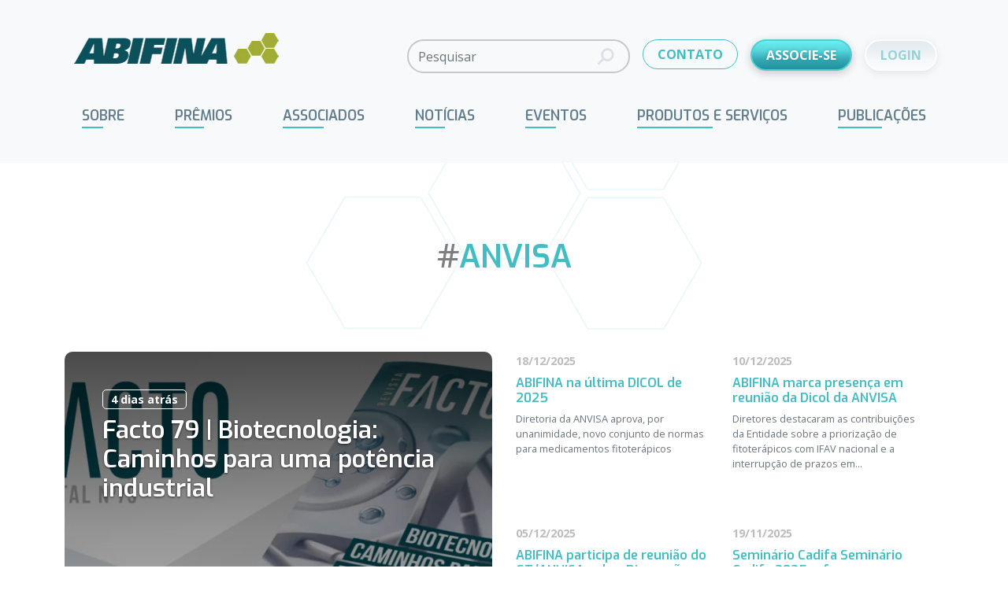

--- FILE ---
content_type: text/html; charset=UTF-8
request_url: https://abifina.org.br/tag/anvisa/
body_size: 20867
content:
<!doctype html><html lang="pt-BR"><head> <script type="pmdelayedscript" data-cfasync="false" data-no-optimize="1" data-no-defer="1" data-no-minify="1">// avoid ga undefined
        window['GoogleAnalyticsObject'] = 'ga';
        window['ga'] = window['ga'] || function() {
            (window['ga'].q = window['ga'].q || []).push(arguments)
        };</script> <meta charset="UTF-8"><meta name="theme-color" content="#ffffff" /><meta http-equiv="X-UA-Compatible" content="IE=edge,chrome=1"><meta name="viewport" content="width=device-width, initial-scale=1.0"><link rel="shortcut icon" href="https://abifina.org.br/src/themes/abifina/assets/img/favicon.ico"><link rel="apple-touch-icon" href="https://abifina.org.br/src/themes/abifina/assets/img/apple-touch-icon.png"><link data-optimized="1" href="https://abifina.org.br/src/litespeed/css/e398afe0b5be5994c7446d308d1e5f1e.css?ver=e5f1e" rel="stylesheet"><meta name='robots' content='index, follow, max-image-preview:large, max-snippet:-1, max-video-preview:-1' /><style>img:is([sizes="auto" i], [sizes^="auto," i]) { contain-intrinsic-size: 3000px 1500px }</style> <script id="cookieyes" type="pmdelayedscript" src="https://cdn-cookieyes.com/client_data/faeacc34365c909b99d6ead4/script.js" data-perfmatters-type="text/javascript" data-cfasync="false" data-no-optimize="1" data-no-defer="1" data-no-minify="1"></script><meta name="dlm-version" content="5.0.21">
 <script data-cfasync="false" data-pagespeed-no-defer type="pmdelayedscript" data-no-optimize="1" data-no-defer="1" data-no-minify="1">var gtm4wp_datalayer_name = "dataLayer";
	var dataLayer = dataLayer || [];</script> <title>Arquivos Anvisa - ABIFINA</title><link rel="canonical" href="https://abifina.org.br/tag/anvisa/" /><link rel="next" href="https://abifina.org.br/tag/anvisa/page/2/" /><meta property="og:locale" content="pt_BR" /><meta property="og:type" content="article" /><meta property="og:title" content="Arquivos Anvisa - ABIFINA" /><meta property="og:url" content="https://abifina.org.br/tag/anvisa/" /><meta property="og:site_name" content="ABIFINA" /><meta name="twitter:card" content="summary_large_image" /> <script type="application/ld+json" class="yoast-schema-graph">{"@context":"https://schema.org","@graph":[{"@type":"CollectionPage","@id":"https://abifina.org.br/tag/anvisa/","url":"https://abifina.org.br/tag/anvisa/","name":"Arquivos Anvisa - ABIFINA","isPartOf":{"@id":"https://abifina.org.br/#website"},"primaryImageOfPage":{"@id":"https://abifina.org.br/tag/anvisa/#primaryimage"},"image":{"@id":"https://abifina.org.br/tag/anvisa/#primaryimage"},"thumbnailUrl":"https://abifina.org.br/src/uploads/2026/01/carrossel-do-site-revfacto-1.jpg","breadcrumb":{"@id":"https://abifina.org.br/tag/anvisa/#breadcrumb"},"inLanguage":"pt-BR"},{"@type":"ImageObject","inLanguage":"pt-BR","@id":"https://abifina.org.br/tag/anvisa/#primaryimage","url":"https://abifina.org.br/src/uploads/2026/01/carrossel-do-site-revfacto-1.jpg","contentUrl":"https://abifina.org.br/src/uploads/2026/01/carrossel-do-site-revfacto-1.jpg","width":1783,"height":960,"caption":"carrossel do site revfacto (1)"},{"@type":"BreadcrumbList","@id":"https://abifina.org.br/tag/anvisa/#breadcrumb","itemListElement":[{"@type":"ListItem","position":1,"name":"Início","item":"https://abifina.org.br/"},{"@type":"ListItem","position":2,"name":"Anvisa"}]},{"@type":"WebSite","@id":"https://abifina.org.br/#website","url":"https://abifina.org.br/","name":"ABIFINA","description":"","publisher":{"@id":"https://abifina.org.br/#organization"},"potentialAction":[{"@type":"SearchAction","target":{"@type":"EntryPoint","urlTemplate":"https://abifina.org.br/?s={search_term_string}"},"query-input":{"@type":"PropertyValueSpecification","valueRequired":true,"valueName":"search_term_string"}}],"inLanguage":"pt-BR"},{"@type":"Organization","@id":"https://abifina.org.br/#organization","name":"Associação Brasileira das Indústrias de Química Fina, Biotecnologia e suas Especialidades (ABIFINA)","url":"https://abifina.org.br/","logo":{"@type":"ImageObject","inLanguage":"pt-BR","@id":"https://abifina.org.br/#/schema/logo/image/","url":"https://abifina.org.br/src/uploads/2022/12/abifina-35-anos.jpg","contentUrl":"https://abifina.org.br/src/uploads/2022/12/abifina-35-anos.jpg","width":827,"height":555,"caption":"Associação Brasileira das Indústrias de Química Fina, Biotecnologia e suas Especialidades (ABIFINA)"},"image":{"@id":"https://abifina.org.br/#/schema/logo/image/"}}]}</script> <link rel='dns-prefetch' href='//static.addtoany.com' /><link rel='dns-prefetch' href='//cdn.jsdelivr.net' /><link data-optimized="1" rel='stylesheet' id='formidable-css' href='https://abifina.org.br/src/litespeed/css/ad1ba6e035b02a6316098b6bc59a0a5b.css?ver=ced5c' type='text/css' media='all' /><link data-optimized="1" rel='stylesheet' id='style-css-css' href='https://abifina.org.br/src/litespeed/css/f123a4807381977b1f22b77f116e7860.css?ver=9273c' type='text/css' media='all' /><link data-optimized="1" rel='stylesheet' id='wp-block-library-css' href='https://abifina.org.br/src/litespeed/css/4a389b660329a37cfc403fe9320fcead.css?ver=cb514' type='text/css' media='all' /><style id='abifina-leiamais-block-style-inline-css' type='text/css'>.wp-block-create-block-abifina-leiamais-block{background-color:#21759b;color:#fff;padding:2px}</style><style id='safe-svg-svg-icon-style-inline-css' type='text/css'>.safe-svg-cover{text-align:center}.safe-svg-cover .safe-svg-inside{display:inline-block;max-width:100%}.safe-svg-cover svg{height:100%;max-height:100%;max-width:100%;width:100%}</style><style id='classic-theme-styles-inline-css' type='text/css'>/*! This file is auto-generated */
.wp-block-button__link{color:#fff;background-color:#32373c;border-radius:9999px;box-shadow:none;text-decoration:none;padding:calc(.667em + 2px) calc(1.333em + 2px);font-size:1.125em}.wp-block-file__button{background:#32373c;color:#fff;text-decoration:none}</style><style id='global-styles-inline-css' type='text/css'>:root{--wp--preset--aspect-ratio--square: 1;--wp--preset--aspect-ratio--4-3: 4/3;--wp--preset--aspect-ratio--3-4: 3/4;--wp--preset--aspect-ratio--3-2: 3/2;--wp--preset--aspect-ratio--2-3: 2/3;--wp--preset--aspect-ratio--16-9: 16/9;--wp--preset--aspect-ratio--9-16: 9/16;--wp--preset--color--black: #000000;--wp--preset--color--cyan-bluish-gray: #abb8c3;--wp--preset--color--white: #ffffff;--wp--preset--color--pale-pink: #f78da7;--wp--preset--color--vivid-red: #cf2e2e;--wp--preset--color--luminous-vivid-orange: #ff6900;--wp--preset--color--luminous-vivid-amber: #fcb900;--wp--preset--color--light-green-cyan: #7bdcb5;--wp--preset--color--vivid-green-cyan: #00d084;--wp--preset--color--pale-cyan-blue: #8ed1fc;--wp--preset--color--vivid-cyan-blue: #0693e3;--wp--preset--color--vivid-purple: #9b51e0;--wp--preset--gradient--vivid-cyan-blue-to-vivid-purple: linear-gradient(135deg,rgba(6,147,227,1) 0%,rgb(155,81,224) 100%);--wp--preset--gradient--light-green-cyan-to-vivid-green-cyan: linear-gradient(135deg,rgb(122,220,180) 0%,rgb(0,208,130) 100%);--wp--preset--gradient--luminous-vivid-amber-to-luminous-vivid-orange: linear-gradient(135deg,rgba(252,185,0,1) 0%,rgba(255,105,0,1) 100%);--wp--preset--gradient--luminous-vivid-orange-to-vivid-red: linear-gradient(135deg,rgba(255,105,0,1) 0%,rgb(207,46,46) 100%);--wp--preset--gradient--very-light-gray-to-cyan-bluish-gray: linear-gradient(135deg,rgb(238,238,238) 0%,rgb(169,184,195) 100%);--wp--preset--gradient--cool-to-warm-spectrum: linear-gradient(135deg,rgb(74,234,220) 0%,rgb(151,120,209) 20%,rgb(207,42,186) 40%,rgb(238,44,130) 60%,rgb(251,105,98) 80%,rgb(254,248,76) 100%);--wp--preset--gradient--blush-light-purple: linear-gradient(135deg,rgb(255,206,236) 0%,rgb(152,150,240) 100%);--wp--preset--gradient--blush-bordeaux: linear-gradient(135deg,rgb(254,205,165) 0%,rgb(254,45,45) 50%,rgb(107,0,62) 100%);--wp--preset--gradient--luminous-dusk: linear-gradient(135deg,rgb(255,203,112) 0%,rgb(199,81,192) 50%,rgb(65,88,208) 100%);--wp--preset--gradient--pale-ocean: linear-gradient(135deg,rgb(255,245,203) 0%,rgb(182,227,212) 50%,rgb(51,167,181) 100%);--wp--preset--gradient--electric-grass: linear-gradient(135deg,rgb(202,248,128) 0%,rgb(113,206,126) 100%);--wp--preset--gradient--midnight: linear-gradient(135deg,rgb(2,3,129) 0%,rgb(40,116,252) 100%);--wp--preset--font-size--small: 13px;--wp--preset--font-size--medium: 20px;--wp--preset--font-size--large: 36px;--wp--preset--font-size--x-large: 42px;--wp--preset--spacing--20: 0.44rem;--wp--preset--spacing--30: 0.67rem;--wp--preset--spacing--40: 1rem;--wp--preset--spacing--50: 1.5rem;--wp--preset--spacing--60: 2.25rem;--wp--preset--spacing--70: 3.38rem;--wp--preset--spacing--80: 5.06rem;--wp--preset--shadow--natural: 6px 6px 9px rgba(0, 0, 0, 0.2);--wp--preset--shadow--deep: 12px 12px 50px rgba(0, 0, 0, 0.4);--wp--preset--shadow--sharp: 6px 6px 0px rgba(0, 0, 0, 0.2);--wp--preset--shadow--outlined: 6px 6px 0px -3px rgba(255, 255, 255, 1), 6px 6px rgba(0, 0, 0, 1);--wp--preset--shadow--crisp: 6px 6px 0px rgba(0, 0, 0, 1);}:where(.is-layout-flex){gap: 0.5em;}:where(.is-layout-grid){gap: 0.5em;}body .is-layout-flex{display: flex;}.is-layout-flex{flex-wrap: wrap;align-items: center;}.is-layout-flex > :is(*, div){margin: 0;}body .is-layout-grid{display: grid;}.is-layout-grid > :is(*, div){margin: 0;}:where(.wp-block-columns.is-layout-flex){gap: 2em;}:where(.wp-block-columns.is-layout-grid){gap: 2em;}:where(.wp-block-post-template.is-layout-flex){gap: 1.25em;}:where(.wp-block-post-template.is-layout-grid){gap: 1.25em;}.has-black-color{color: var(--wp--preset--color--black) !important;}.has-cyan-bluish-gray-color{color: var(--wp--preset--color--cyan-bluish-gray) !important;}.has-white-color{color: var(--wp--preset--color--white) !important;}.has-pale-pink-color{color: var(--wp--preset--color--pale-pink) !important;}.has-vivid-red-color{color: var(--wp--preset--color--vivid-red) !important;}.has-luminous-vivid-orange-color{color: var(--wp--preset--color--luminous-vivid-orange) !important;}.has-luminous-vivid-amber-color{color: var(--wp--preset--color--luminous-vivid-amber) !important;}.has-light-green-cyan-color{color: var(--wp--preset--color--light-green-cyan) !important;}.has-vivid-green-cyan-color{color: var(--wp--preset--color--vivid-green-cyan) !important;}.has-pale-cyan-blue-color{color: var(--wp--preset--color--pale-cyan-blue) !important;}.has-vivid-cyan-blue-color{color: var(--wp--preset--color--vivid-cyan-blue) !important;}.has-vivid-purple-color{color: var(--wp--preset--color--vivid-purple) !important;}.has-black-background-color{background-color: var(--wp--preset--color--black) !important;}.has-cyan-bluish-gray-background-color{background-color: var(--wp--preset--color--cyan-bluish-gray) !important;}.has-white-background-color{background-color: var(--wp--preset--color--white) !important;}.has-pale-pink-background-color{background-color: var(--wp--preset--color--pale-pink) !important;}.has-vivid-red-background-color{background-color: var(--wp--preset--color--vivid-red) !important;}.has-luminous-vivid-orange-background-color{background-color: var(--wp--preset--color--luminous-vivid-orange) !important;}.has-luminous-vivid-amber-background-color{background-color: var(--wp--preset--color--luminous-vivid-amber) !important;}.has-light-green-cyan-background-color{background-color: var(--wp--preset--color--light-green-cyan) !important;}.has-vivid-green-cyan-background-color{background-color: var(--wp--preset--color--vivid-green-cyan) !important;}.has-pale-cyan-blue-background-color{background-color: var(--wp--preset--color--pale-cyan-blue) !important;}.has-vivid-cyan-blue-background-color{background-color: var(--wp--preset--color--vivid-cyan-blue) !important;}.has-vivid-purple-background-color{background-color: var(--wp--preset--color--vivid-purple) !important;}.has-black-border-color{border-color: var(--wp--preset--color--black) !important;}.has-cyan-bluish-gray-border-color{border-color: var(--wp--preset--color--cyan-bluish-gray) !important;}.has-white-border-color{border-color: var(--wp--preset--color--white) !important;}.has-pale-pink-border-color{border-color: var(--wp--preset--color--pale-pink) !important;}.has-vivid-red-border-color{border-color: var(--wp--preset--color--vivid-red) !important;}.has-luminous-vivid-orange-border-color{border-color: var(--wp--preset--color--luminous-vivid-orange) !important;}.has-luminous-vivid-amber-border-color{border-color: var(--wp--preset--color--luminous-vivid-amber) !important;}.has-light-green-cyan-border-color{border-color: var(--wp--preset--color--light-green-cyan) !important;}.has-vivid-green-cyan-border-color{border-color: var(--wp--preset--color--vivid-green-cyan) !important;}.has-pale-cyan-blue-border-color{border-color: var(--wp--preset--color--pale-cyan-blue) !important;}.has-vivid-cyan-blue-border-color{border-color: var(--wp--preset--color--vivid-cyan-blue) !important;}.has-vivid-purple-border-color{border-color: var(--wp--preset--color--vivid-purple) !important;}.has-vivid-cyan-blue-to-vivid-purple-gradient-background{background: var(--wp--preset--gradient--vivid-cyan-blue-to-vivid-purple) !important;}.has-light-green-cyan-to-vivid-green-cyan-gradient-background{background: var(--wp--preset--gradient--light-green-cyan-to-vivid-green-cyan) !important;}.has-luminous-vivid-amber-to-luminous-vivid-orange-gradient-background{background: var(--wp--preset--gradient--luminous-vivid-amber-to-luminous-vivid-orange) !important;}.has-luminous-vivid-orange-to-vivid-red-gradient-background{background: var(--wp--preset--gradient--luminous-vivid-orange-to-vivid-red) !important;}.has-very-light-gray-to-cyan-bluish-gray-gradient-background{background: var(--wp--preset--gradient--very-light-gray-to-cyan-bluish-gray) !important;}.has-cool-to-warm-spectrum-gradient-background{background: var(--wp--preset--gradient--cool-to-warm-spectrum) !important;}.has-blush-light-purple-gradient-background{background: var(--wp--preset--gradient--blush-light-purple) !important;}.has-blush-bordeaux-gradient-background{background: var(--wp--preset--gradient--blush-bordeaux) !important;}.has-luminous-dusk-gradient-background{background: var(--wp--preset--gradient--luminous-dusk) !important;}.has-pale-ocean-gradient-background{background: var(--wp--preset--gradient--pale-ocean) !important;}.has-electric-grass-gradient-background{background: var(--wp--preset--gradient--electric-grass) !important;}.has-midnight-gradient-background{background: var(--wp--preset--gradient--midnight) !important;}.has-small-font-size{font-size: var(--wp--preset--font-size--small) !important;}.has-medium-font-size{font-size: var(--wp--preset--font-size--medium) !important;}.has-large-font-size{font-size: var(--wp--preset--font-size--large) !important;}.has-x-large-font-size{font-size: var(--wp--preset--font-size--x-large) !important;}
:where(.wp-block-post-template.is-layout-flex){gap: 1.25em;}:where(.wp-block-post-template.is-layout-grid){gap: 1.25em;}
:where(.wp-block-columns.is-layout-flex){gap: 2em;}:where(.wp-block-columns.is-layout-grid){gap: 2em;}
:root :where(.wp-block-pullquote){font-size: 1.5em;line-height: 1.6;}</style><link data-optimized="1" rel='stylesheet' id='contact-form-7-css' href='https://abifina.org.br/src/litespeed/css/7971c05f7c9f98d1c443e2dbdc8034a5.css?ver=b0fee' type='text/css' media='all' /><link data-optimized="1" rel='stylesheet' id='lbwps-styles-photoswipe5-main-css' href='https://abifina.org.br/src/litespeed/css/8d046c6c839906b2d912f29eff84edcb.css?ver=bd67f' type='text/css' media='all' /><link data-optimized="1" rel='stylesheet' id='UserAccessManagerLoginForm-css' href='https://abifina.org.br/src/litespeed/css/c2325b3518f3a7df6bb64a0368ba6424.css?ver=4b4e9' type='text/css' media='screen' /><link data-optimized="1" rel='stylesheet' id='style-name-css' href='https://abifina.org.br/src/litespeed/css/54c1b48aec79a169fc4f018106a2a09d.css?ver=7ac75' type='text/css' media='all' /><link data-optimized="1" rel='stylesheet' id='smartmenus-css' href='https://abifina.org.br/src/litespeed/css/909f83f1c5c68a9efeb67cd43c477c8c.css?ver=3046b' type='text/css' media='all' /><link data-optimized="1" rel='stylesheet' id='sm-clean-css' href='https://abifina.org.br/src/litespeed/css/f5ce7ee0f469025b2ffe3ae3253c64ce.css?ver=96a2a' type='text/css' media='all' /><link data-optimized="1" rel='stylesheet' id='login-form-css' href='https://abifina.org.br/src/litespeed/css/07335b4dc465dec3f5b8f85ffe5bb321.css?ver=286f7' type='text/css' media='all' /><link data-optimized="1" rel='stylesheet' id='my-docs-css' href='https://abifina.org.br/src/litespeed/css/751ffab7c0efbb2eb009ca8e991211a4.css?ver=7cf90' type='text/css' media='all' /><link data-optimized="1" rel='stylesheet' id='panorama-map-css' href='https://abifina.org.br/src/litespeed/css/b5f7b540ce8220c01dbbb6b0c855ccc4.css?ver=72253' type='text/css' media='all' /><link data-optimized="1" rel='stylesheet' id='areoi-style-index-css' href='https://abifina.org.br/src/litespeed/css/3fb881f5e1164e049dd7ab646736a62a.css?ver=bef15' type='text/css' media='all' /><link data-optimized="1" rel='stylesheet' id='msl-main-css' href='https://abifina.org.br/src/litespeed/css/f45742e1ed84fffcb00b227f4c6e8ac1.css?ver=4771a' type='text/css' media='all' /><link data-optimized="1" rel='stylesheet' id='msl-custom-css' href='https://abifina.org.br/src/litespeed/css/03a9057850b8c9e751976e1572d15b24.css?ver=9c6f3' type='text/css' media='all' /><style id='generateblocks-inline-css' type='text/css'>:root{--gb-container-width:1100px;}.gb-container .wp-block-image img{vertical-align:middle;}.gb-grid-wrapper .wp-block-image{margin-bottom:0;}.gb-highlight{background:none;}.gb-shape{line-height:0;}</style><link data-optimized="1" rel='stylesheet' id='icons-css-css' href='https://abifina.org.br/src/litespeed/css/8a040825495e284a4ce57837ef75270e.css?ver=a8b62' type='text/css' media='all' /><link data-optimized="1" rel='stylesheet' id='bootstrap-css' href='https://abifina.org.br/src/litespeed/css/383e9686994ba0226f9523137b968d02.css?ver=363a4' type='text/css' media='all' /><link data-optimized="1" rel='stylesheet' id='basic.styles-css' href='https://abifina.org.br/src/litespeed/css/8ce2ed142557a1db700fff5ae78f5b30.css?ver=3d799' type='text/css' media='all' /><link data-optimized="1" rel='stylesheet' id='modules-css-css' href='https://abifina.org.br/src/litespeed/css/d3b658a7a718a8a42c4a446050d82d19.css?ver=c31a3' type='text/css' media='all' /><link data-optimized="1" rel='stylesheet' id='pages-css-css' href='https://abifina.org.br/src/litespeed/css/42785fb63959b9567d66787f36fb0789.css?ver=7897e' type='text/css' media='all' /> <script type="pmdelayedscript" src="https://abifina.org.br/cms/wp-includes/js/jquery/jquery.min.js?ver=3.7.1" id="jquery-core-js" data-perfmatters-type="text/javascript" data-cfasync="false" data-no-optimize="1" data-no-defer="1" data-no-minify="1"></script> <script type="pmdelayedscript" id="jquery-js-after" data-perfmatters-type="text/javascript" data-cfasync="false" data-no-optimize="1" data-no-defer="1" data-no-minify="1">/*  */

    // compatibility with old plugins
    jQuery.browser = {};
    (function () {
        jQuery.browser.msie = false;
        jQuery.browser.version = 0;
        if (navigator.userAgent.match(/MSIE ([0-9]+)\./)) {
            jQuery.browser.msie = true;
            jQuery.browser.version = RegExp.$1;
        }
    })();
/*  */</script> <script type="pmdelayedscript" src="//static.addtoany.com/menu/page.js?ver=6.7.4" id="addthis-js" data-perfmatters-type="text/javascript" data-cfasync="false" data-no-optimize="1" data-no-defer="1" data-no-minify="1"></script> <script type="pmdelayedscript" src="https://abifina.org.br/src/themes/abifina/components/menus/smartMenu/smartmenus/jquery.smartmenus.min.js?ver=1.1.12" id="smartmenus-main-js" data-perfmatters-type="text/javascript" data-cfasync="false" data-no-optimize="1" data-no-defer="1" data-no-minify="1"></script> <script type="pmdelayedscript" src="https://cdn.jsdelivr.net/npm/bootstrap@5.0.1/dist/js/bootstrap.bundle.min.js?ver=1.1.12" id="bootstrap-js" data-perfmatters-type="text/javascript" data-cfasync="false" data-no-optimize="1" data-no-defer="1" data-no-minify="1"></script> <script type="pmdelayedscript" src="https://abifina.org.br/src/themes/abifina/assets/js/jquery.scrollTo.min.js?ver=6.7.4" id="scrollTo-js" data-perfmatters-type="text/javascript" data-cfasync="false" data-no-optimize="1" data-no-defer="1" data-no-minify="1"></script> <script type="pmdelayedscript" src="https://abifina.org.br/src/themes/abifina/assets/js/jquery.mask.min.js?ver=6.7.4" id="maskedinput-js" data-perfmatters-type="text/javascript" data-cfasync="false" data-no-optimize="1" data-no-defer="1" data-no-minify="1"></script> <script type="pmdelayedscript" src="https://abifina.org.br/src/themes/abifina/assets/js/plugins.js?ver=1.1.12" id="plugins-js" data-perfmatters-type="text/javascript" data-cfasync="false" data-no-optimize="1" data-no-defer="1" data-no-minify="1"></script> <script type="pmdelayedscript" src="https://abifina.org.br/src/themes/abifina/assets/js/page.all.js?ver=1.1.12" id="page.all-js" data-perfmatters-type="text/javascript" data-cfasync="false" data-no-optimize="1" data-no-defer="1" data-no-minify="1"></script> <script id="weloquent_globaljs" type="pmdelayedscript" data-perfmatters-type="text/javascript" data-cfasync="false" data-no-optimize="1" data-no-defer="1" data-no-minify="1">//
var GJS = {"nonce":"d1b46d4b4d","ajaxurl":"https:\/\/abifina.org.br\/cms\/wp-admin\/admin-ajax.php","auth":"{\"ID\":0}","url":"https:\/\/abifina.org.br","env":"production"}
//</script><script type="pmdelayedscript" data-cfasync="false" data-no-optimize="1" data-no-defer="1" data-no-minify="1">var ms_grabbing_curosr = 'https://abifina.org.br/src/plugins/master-slider/public/assets/css/common/grabbing.cur', ms_grab_curosr = 'https://abifina.org.br/src/plugins/master-slider/public/assets/css/common/grab.cur';</script> <meta name="generator" content="MasterSlider 3.10.6 - Responsive Touch Image Slider | avt.li/msf" /> <script type="pmdelayedscript" data-perfmatters-type="text/javascript" data-cfasync="false" data-no-optimize="1" data-no-defer="1" data-no-minify="1">//
  function external_links_in_new_windows_loop() {
    if (!document.links) {
      document.links = document.getElementsByTagName('a');
    }
    var change_link = false;
    var force = '';
    var ignore = '';

    for (var t=0; t<document.links.length; t++) {
      var all_links = document.links[t];
      change_link = false;
      
      if(document.links[t].hasAttribute('onClick') == false) {
        // forced if the address starts with http (or also https), but does not link to the current domain
        if(all_links.href.search(/^http/) != -1 && all_links.href.search('abifina.org.br') == -1 && all_links.href.search(/^#/) == -1) {
          // console.log('Changed ' + all_links.href);
          change_link = true;
        }
          
        if(force != '' && all_links.href.search(force) != -1) {
          // forced
          // console.log('force ' + all_links.href);
          change_link = true;
        }
        
        if(ignore != '' && all_links.href.search(ignore) != -1) {
          // console.log('ignore ' + all_links.href);
          // ignored
          change_link = false;
        }

        if(change_link == true) {
          // console.log('Changed ' + all_links.href);
          document.links[t].setAttribute('onClick', 'javascript:window.open(\'' + all_links.href.replace(/'/g, '') + '\', \'_blank\', \'noopener\'); return false;');
          document.links[t].removeAttribute('target');
        }
      }
    }
  }
  
  // Load
  function external_links_in_new_windows_load(func)
  {  
    var oldonload = window.onload;
    if (typeof window.onload != 'function'){
      window.onload = func;
    } else {
      window.onload = function(){
        oldonload();
        func();
      }
    }
  }

  external_links_in_new_windows_load(external_links_in_new_windows_loop);
  //</script> <script type="pmdelayedscript" data-cfasync="false" data-no-optimize="1" data-no-defer="1" data-no-minify="1">document.documentElement.className += " js";</script> 
 <script data-cfasync="false" data-pagespeed-no-defer type="pmdelayedscript" data-perfmatters-type="text/javascript" data-no-optimize="1" data-no-defer="1" data-no-minify="1">var dataLayer_content = {"visitorType":"visitor-logged-out","visitorUsername":"","pagePostType":"post","pagePostType2":"tag-post"};
	dataLayer.push( dataLayer_content );</script> <script data-cfasync="false" type="pmdelayedscript" data-no-optimize="1" data-no-defer="1" data-no-minify="1">(function(w,d,s,l,i){w[l]=w[l]||[];w[l].push({'gtm.start':
new Date().getTime(),event:'gtm.js'});var f=d.getElementsByTagName(s)[0],
j=d.createElement(s),dl=l!='dataLayer'?'&l='+l:'';j.async=true;j.src=
'//www.googletagmanager.com/gtm.js?id='+i+dl;f.parentNode.insertBefore(j,f);
})(window,document,'script','dataLayer','GTM-NHC2WS5');</script>  <script type="pmdelayedscript" data-cfasync="false" data-no-optimize="1" data-no-defer="1" data-no-minify="1">jQuery(function ($) {
                    $('#smartmenu').smartmenus();
                });</script> <meta name="generator" content="Elementor 3.27.1; features: e_font_icon_svg, additional_custom_breakpoints; settings: css_print_method-external, google_font-enabled, font_display-swap"><style>.e-con.e-parent:nth-of-type(n+4):not(.e-lazyloaded):not(.e-no-lazyload),
				.e-con.e-parent:nth-of-type(n+4):not(.e-lazyloaded):not(.e-no-lazyload) * {
					background-image: none !important;
				}
				@media screen and (max-height: 1024px) {
					.e-con.e-parent:nth-of-type(n+3):not(.e-lazyloaded):not(.e-no-lazyload),
					.e-con.e-parent:nth-of-type(n+3):not(.e-lazyloaded):not(.e-no-lazyload) * {
						background-image: none !important;
					}
				}
				@media screen and (max-height: 640px) {
					.e-con.e-parent:nth-of-type(n+2):not(.e-lazyloaded):not(.e-no-lazyload),
					.e-con.e-parent:nth-of-type(n+2):not(.e-lazyloaded):not(.e-no-lazyload) * {
						background-image: none !important;
					}
				}</style><style type="text/css" id="wp-custom-css">.clear {
	clear: both;
}
.MsoNormalTable, 
.MsoNormalTable tr, 
.MsoNormalTable td {
	border: 1px solid #000;
}
.MsoNormalTable td {
	padding: 10px;
}
.btn-abifina:link, .btn-abifina:visited, .box-covid .box-buttons a:link, .box-covid .box-buttons a:visited {
    display: block;
    background-color: #edefdc;
    margin: 0 3px 6px;
    text-align: center;
    padding: 10px;
    border-top: solid 4px #d3dc6b;
    border-radius: 0 0 5px 5px;
    overflow: hidden;
    transition: all .3s ease;
    -webkit-box-flex: 1;
    -ms-flex: 1;
    flex: 1;
}
.btn-abifina:link, .btn-abifina:visited {
    margin: 1rem 0 3rem;
    background-color: #841917;
    border-color: #bb221f;
    color: #fff;
    font-weight: 700;
}
.btn-abifina:hover {
    background-color: #bb221f;
    color: #fff;
}
.box-covid {
    border: solid 3px #e8e8e8;
    border-left: none;
    border-right: none;
    padding: 4px 0 20px;
    margin: 10px 0 30px;
}
.box-covid a {
    text-decoration: none;
} 
.box-covid h2 {
    text-align: center;
    color: #4b8894;
    text-transform: uppercase;
    font-weight: 400;
}
.box-covid .box-buttons {
    display: -webkit-box;
    display: -ms-flexbox;
    display: flex;
}
.box-covid .box-buttons a:hover {
    background-color: #d3dc6b;
    color: #004d5c;
}
.box-covid .box-buttons a:first-child {
    /* margin-left: 0; */
}
.box-covid .box-buttons .lbl {
    display: block;
    font-weight: 700;
    margin: 0 0 7px;
    font-size: 0.9em;
    line-height: 1.3em;
}
.box-covid .box-buttons .note {
    display: block;
    font-weight: 400;
    font-size: 0.9em;
}
.postid-8853 h3 {
	margin-top: 1.5rem;
}
a.botao-artigo {
	  background: #43bcc3;
    padding: 20px;
    margin-top: 20px;
    color: #fff;
    border-radius: 50px;
    display: inline-block;
    text-decoration: none;
		transition: .3s;
}
a.botao-artigo:hover {
		background: rgba(67,188,195,.3);
		color: #36969c;
}

.wp-block-media-text {
    margin-bottom: 2rem;
    margin-top: 2rem;
}</style><noscript><style>.perfmatters-lazy[data-src]{display:none !important;}</style></noscript><style>body .perfmatters-lazy-css-bg:not([data-ll-status=entered]),body .perfmatters-lazy-css-bg:not([data-ll-status=entered]) *,body .perfmatters-lazy-css-bg:not([data-ll-status=entered])::before,body .perfmatters-lazy-css-bg:not([data-ll-status=entered])::after{background-image:none!important;will-change:transform;transition:opacity 0.025s ease-in,transform 0.025s ease-in!important;}</style></head><body class="archive tag tag-anvisa tag-323 _masterslider _ms_version_3.10.6 elementor-default elementor-kit-119 template-singlecolumn page-blog-index revista-facto-79-biotecnologia-caminhos-para-uma-potencia-industrial"><div id="wrapper"><header id="header" class=""><nav id="header-main" class="bg-light"><div class="container"><div class="row"><div class="col-12 mb-lg-3"><div class="d-flex align-items-center justify-content-between"><div class="site-logo navbar-brand">                        <a href="https://abifina.org.br" class="-navbar-brand" title="ABIFINA"><img src="https://abifina.org.br/src/webp-express/webp-images/themes/abifina/assets/img/logo-a.png.webp" alt="ABIFINA" class="img-fluid" width="285" height="69"/>
</a></div><div class="d-flex justify-content-end navbar-light"><div class="d-none d-md-block me-2"><form role="search" method="get" class="search-form" action="https://abifina.org.br/"><div class="form-group"><label class="screen-reader-text" for="field_search_formheader">Pesquisar</label><div class="input-group"><input type="search" id="field_search_formheader" class="search-field form-control"
placeholder="Pesquisar"
value=""
name="s" title="Pesquisar"><span class="input-group-btn"><button type="submit" class="search-submit btn" aria-label="Fazer busca"><i class="icon-search"></i></button></span></div></div></form></div><div class="d-none d-md-block mx-2">
<a href="https://abifina.org.br/contato/" class="btn btn-outline-primary">CONTATO</a></div><div class="d-none d-md-block mx-2">
<a href="https://abifina.org.br/associados/como-se-associar/" class="btn btn-primary-special text-truncate">ASSOCIE-SE</a></div><div class="mx-2">
<a href="#" onclick="LOGIN_MODAL.show(); return false;" class="btn btn-secondary-special jquery-loading">LOGIN</a></div></div></div></div><div class="col-12"><div class="collapse navbar-collapse d-lg-flex" id="navbarSupportedContent"><ul id="smartmenu" class="sm sm-simple sm-mint sm-clean sm-blue"><li id="menu-item-308" class="menu-item menu-item-type-post_type menu-item-object-page menu-item-has-children menu-item-308"><a href="https://abifina.org.br/sobre/">Sobre</a><ul class="sub-menu"><li id="menu-item-12495" class="menu-item menu-item-type-post_type menu-item-object-page menu-item-12495"><a href="https://abifina.org.br/sobre/">Quem somos</a></li><li id="menu-item-309" class="menu-item menu-item-type-post_type menu-item-object-page menu-item-309"><a href="https://abifina.org.br/sobre/codigo-de-etica/">Código de Conduta Ética</a></li><li id="menu-item-305" class="menu-item menu-item-type-post_type menu-item-object-page menu-item-305"><a href="https://abifina.org.br/sobre/comites/">Comitês</a></li><li id="menu-item-310" class="menu-item menu-item-type-post_type menu-item-object-page menu-item-310"><a href="https://abifina.org.br/sobre/estatuto-social/">Estatuto Social</a></li><li id="menu-item-314" class="menu-item menu-item-type-post_type menu-item-object-page menu-item-314"><a href="https://abifina.org.br/sobre/estrutura-organizacional/">Estrutura organizacional</a></li><li id="menu-item-312" class="menu-item menu-item-type-post_type menu-item-object-page menu-item-312"><a href="https://abifina.org.br/sobre/galeria-dos-presidentes/">Galeria dos Presidentes</a></li><li id="menu-item-313" class="menu-item menu-item-type-post_type menu-item-object-page menu-item-313"><a href="https://abifina.org.br/sobre/historia/">História</a></li><li id="menu-item-315" class="menu-item menu-item-type-post_type menu-item-object-page menu-item-315"><a href="https://abifina.org.br/sobre/segmentos-da-quimica-fina/">Segmentos da Química Fina</a></li></ul></li><li id="menu-item-304" class="menu-item menu-item-type-post_type menu-item-object-page menu-item-has-children menu-item-304"><a href="https://abifina.org.br/sobre/premiacoes/">Prêmios</a><ul class="sub-menu"><li id="menu-item-23078" class="menu-item menu-item-type-post_type menu-item-object-page menu-item-23078"><a href="https://abifina.org.br/sobre/premiacoes/alcebiades-de-mendonca-athayde/">Prêmio Alcebíades de Mendonça Athayde</a></li><li id="menu-item-23079" class="menu-item menu-item-type-post_type menu-item-object-page menu-item-23079"><a href="https://abifina.org.br/sobre/premiacoes/premio-denis-barbosa-de-propriedade-intelectual/">Prêmio Denis Barbosa</a></li></ul></li><li id="menu-item-307" class="menu-item menu-item-type-post_type menu-item-object-page menu-item-307"><a href="https://abifina.org.br/associados/">Associados</a></li><li id="menu-item-9685" class="menu-item menu-item-type-custom menu-item-object-custom menu-item-has-children menu-item-9685"><a href="https://abifina.org.br/noticias/">Notícias</a><ul class="sub-menu"><li id="menu-item-33218" class="menu-item menu-item-type-taxonomy menu-item-object-category menu-item-33218"><a href="https://abifina.org.br/c/abifina-na-midia/">ABIFINA na mídia</a></li><li id="menu-item-10093" class="menu-item menu-item-type-taxonomy menu-item-object-category menu-item-10093"><a href="https://abifina.org.br/c/associado-em-foco/">Associado em foco</a></li><li id="menu-item-10091" class="menu-item menu-item-type-taxonomy menu-item-object-category menu-item-10091"><a href="https://abifina.org.br/c/acontece-na-abifina/">Acontece na ABIFINA</a></li><li id="menu-item-41517" class="menu-item menu-item-type-taxonomy menu-item-object-category menu-item-41517"><a href="https://abifina.org.br/c/sipid/">Especial SIPID <span class="align-text-top badge badge-secondary">novo</span></a></li><li id="menu-item-10092" class="menu-item menu-item-type-taxonomy menu-item-object-category menu-item-10092"><a href="https://abifina.org.br/c/outras-noticias/">Outras Notícias</a></li></ul></li><li id="menu-item-317" class="menu-item menu-item-type-custom menu-item-object-custom menu-item-317"><a href="https://abifina.org.br/eventos">Eventos</a></li><li id="menu-item-349" class="menu-item menu-item-type-post_type menu-item-object-page menu-item-has-children menu-item-349"><a href="https://abifina.org.br/servicos/">Produtos e serviços</a><ul class="sub-menu"><li id="menu-item-9744" class="menu-item menu-item-type-post_type menu-item-object-page menu-item-9744"><a href="https://abifina.org.br/servicos/abifina-divulga/">ABIFINA Divulga</a></li><li id="menu-item-9745" class="menu-item menu-item-type-post_type menu-item-object-page menu-item-9745"><a href="https://abifina.org.br/servicos/clippings/">Clipping Diário de Notícias</a></li><li id="menu-item-301" class="menu-item menu-item-type-post_type menu-item-object-page menu-item-301"><a href="https://abifina.org.br/estatisticas/">Estatísticas</a></li><li id="menu-item-350" class="menu-item menu-item-type-post_type menu-item-object-page menu-item-has-children menu-item-350"><a href="https://abifina.org.br/servicos/monitoramento-de-patentes/">Centro de Monitoramento de Patentes</a><ul class="sub-menu"><li id="menu-item-10517" class="menu-item menu-item-type-post_type menu-item-object-page menu-item-10517"><a href="https://abifina.org.br/servicos/monitoramento-de-patentes/agro/">MPP Agro</a></li><li id="menu-item-10516" class="menu-item menu-item-type-post_type menu-item-object-page menu-item-10516"><a href="https://abifina.org.br/servicos/monitoramento-de-patentes/bio/">MPP BIO</a></li><li id="menu-item-32365" class="menu-item menu-item-type-post_type menu-item-object-page menu-item-32365"><a href="https://abifina.org.br/servicos/monitoramento-de-patentes/mpp-cannabis/">MPP Cannabis</a></li><li id="menu-item-21913" class="menu-item menu-item-type-post_type menu-item-object-page menu-item-21913"><a href="https://abifina.org.br/servicos/monitoramento-de-patentes/fda/">MPP FDA</a></li><li id="menu-item-32364" class="menu-item menu-item-type-post_type menu-item-object-page menu-item-32364"><a href="https://abifina.org.br/servicos/monitoramento-de-patentes/mpp-fda-biossimilares/">MPP FDA Biossimilares</a></li><li id="menu-item-10515" class="menu-item menu-item-type-post_type menu-item-object-page menu-item-10515"><a href="https://abifina.org.br/servicos/monitoramento-de-patentes/saudeanimal/">MPP Saúde Animal</a></li><li id="menu-item-10514" class="menu-item menu-item-type-post_type menu-item-object-page menu-item-10514"><a href="https://abifina.org.br/servicos/monitoramento-de-patentes/sus/">MPP SUS</a></li></ul></li><li id="menu-item-9201" class="menu-item menu-item-type-post_type menu-item-object-page menu-item-9201"><a href="https://abifina.org.br/servicos/observatorio-de-ilegais/">Observatório de Ilegais</a></li><li id="menu-item-9559" class="menu-item menu-item-type-post_type menu-item-object-page menu-item-9559"><a href="https://abifina.org.br/servicos/panorama-regulatorio-internacional/">Panorama Regulatório Internacional</a></li><li id="menu-item-7564" class="menu-item menu-item-type-post_type menu-item-object-page menu-item-has-children menu-item-7564"><a href="https://abifina.org.br/servicos/propriedade-intelectual/">Propriedade Intelectual</a><ul class="sub-menu"><li id="menu-item-7556" class="menu-item menu-item-type-post_type menu-item-object-page menu-item-7556"><a href="https://abifina.org.br/servicos/propriedade-intelectual/processo-administrativo-de-nulidade-pan/">Processo Administrativo de Nulidade (PAN)</a></li><li id="menu-item-355" class="menu-item menu-item-type-post_type menu-item-object-page menu-item-355"><a href="https://abifina.org.br/servicos/propriedade-intelectual/redacao-de-patentes/">Redação de Patentes</a></li><li id="menu-item-353" class="menu-item menu-item-type-post_type menu-item-object-page menu-item-353"><a href="https://abifina.org.br/servicos/propriedade-intelectual/relatorios-de-patenteabilidade/">Relatórios de Patenteabilidade</a></li><li id="menu-item-352" class="menu-item menu-item-type-post_type menu-item-object-page menu-item-352"><a href="https://abifina.org.br/servicos/propriedade-intelectual/subsidios-tecnicos/">Subsídios Técnicos</a></li></ul></li><li id="menu-item-10035" class="menu-item menu-item-type-post_type menu-item-object-page menu-item-10035"><a href="https://abifina.org.br/servicos/resumo-semanal/">Resumo Semanal</a></li></ul></li><li id="menu-item-316" class="menu-item menu-item-type-custom menu-item-object-custom menu-item-has-children menu-item-316"><a href="https://abifina.org.br/publicacoes">Publicações</a><ul class="sub-menu"><li id="menu-item-12959" class="menu-item menu-item-type-post_type menu-item-object-page menu-item-12959"><a href="https://abifina.org.br/revista-facto/">Revista FACTO</a></li><li id="menu-item-9395" class="menu-item menu-item-type-post_type_archive menu-item-object-publicacao menu-item-9395"><a href="https://abifina.org.br/publicacoes/">Todas as publicações</a></li></ul></li></ul></div></div></div></div></nav><div id="menu-mobile" class="navbar-expand-lg  --bg-light d-lg-none navbar-light"><div class="container"><div class="row"><div class="col">
<button class="navbar-toggler" type="button" data-bs-toggle="collapse" data-bs-target="#navbarSupportedContent" aria-controls="navbarSupportedContent" aria-expanded="false" aria-label="Toggle navigation">
<span class="navbar-toggler-icon"></span>
</button></div><div class="col">
<a href="https://abifina.org.br/contato/" class="feat-link">CONTATO</a></div><div class="col  align-items-center d-flex justify-content-end"><div class="search-ctrl">
<a href="#" class="open" title="pesquisar"><i class="icon-search"></i></a>
<a href="#" class="close" title="fechar"><i class="icon-close"></i></a></div></div></div></div></div><div id="top-search" class="d-md-none"><div class="container"><div class="row"><div class="col-12"><div class="form-inline main-nav-search"><form role="search" method="get" class="search-form" action="https://abifina.org.br/"><div class="form-group"><label class="screen-reader-text" for="field_search_formmainnav">Pesquisar</label><div class="input-group"><input type="search" id="field_search_formmainnav" class="search-field form-control"
placeholder="Pesquisar"
value=""
name="s" title="Pesquisar"><span class="input-group-btn"><button type="submit" class="search-submit btn" aria-label="Fazer busca"><i class="icon-search"></i></button></span></div></div></form></div></div></div></div></div></header><main id="page" class="clearfix"><article class="clearfix post-44053 post type-post status-publish format-standard has-post-thumbnail hentry category-acontece-na-abifina tag-anvisa tag-biotecnologia tag-industria tag-revista-facto" role="main"><header class="page-header clearfixheader-blog"
style=""><div class="container"><div class="row"><div class="col-12"><h1 class="page-title text-uppercase">
<span class="text-black-50">#</span>Anvisa</h1><div class="abi-term-desc"></div></div></div></div></header><div class="container main-container"><div class="row"><div class="col-12 col-main"><div class="page-content blog-content d-md-flex flex-wrap"><article class="blog-post featured"><figure class="blog-post-figure">
<a href="https://abifina.org.br/acontece-na-abifina/revista-facto-79-biotecnologia-caminhos-para-uma-potencia-industrial/" title="Facto 79 | Biotecnologia: Caminhos para uma potência industrial">
<img width="900" height="485" src="https://abifina.org.br/src/uploads/2026/01/carrossel-do-site-revfacto-1-900x485.jpg.webp" alt="Facto 79 | Biotecnologia: Caminhos para uma potência industrial" class="img-fluid" />
</a></figure><div class="post-body"><div class="blog-post-date">4 dias atrás</div><h2 class="post-title">
<a href="https://abifina.org.br/acontece-na-abifina/revista-facto-79-biotecnologia-caminhos-para-uma-potencia-industrial/" title="Facto 79 | Biotecnologia: Caminhos para uma potência industrial">Facto 79 | Biotecnologia: Caminhos para uma potência industrial</a></h2><div class="blog-post-metas"></div></div><a href="https://abifina.org.br/acontece-na-abifina/revista-facto-79-biotecnologia-caminhos-para-uma-potencia-industrial/" title="Facto 79 | Biotecnologia: Caminhos para uma potência industrial" class="hidden-link"></a></article><article class="blog-post order-1"><figure class="blog-post-figure">
<a href="https://abifina.org.br/acontece-na-abifina/abifina-na-ultima-dicol-de-2025/" title="ABIFINA na última DICOL de 2025">
<img width="900" height="600" src="data:image/svg+xml,%3Csvg%20xmlns=&#039;http://www.w3.org/2000/svg&#039;%20width=&#039;900&#039;%20height=&#039;600&#039;%20viewBox=&#039;0%200%20900%20600&#039;%3E%3C/svg%3E" alt="ABIFINA na última DICOL de 2025" class="img-fluid perfmatters-lazy" data-src="https://abifina.org.br/src/uploads/2025/12/21a-dicol-capa-900x600.jpg.webp" /><noscript><img width="900" height="600" src="https://abifina.org.br/src/uploads/2025/12/21a-dicol-capa-900x600.jpg.webp" alt="ABIFINA na última DICOL de 2025" class="img-fluid" /></noscript>
</a></figure><div class="post-body"><div class="blog-post-date">18/12/2025</div><h2 class="post-title">
<a href="https://abifina.org.br/acontece-na-abifina/abifina-na-ultima-dicol-de-2025/" title="ABIFINA na última DICOL de 2025">ABIFINA na última DICOL de 2025</a></h2><div class="blog-post-metas"><div class="blog-post-exerpt"><p>Diretoria da ANVISA aprova, por unanimidade, novo conjunto de normas para medicamentos fitoterápicos</p></div></div></div><a href="https://abifina.org.br/acontece-na-abifina/abifina-na-ultima-dicol-de-2025/" title="ABIFINA na última DICOL de 2025" class="hidden-link"></a></article><article class="blog-post order-2"><figure class="blog-post-figure">
<a href="https://abifina.org.br/acontece-na-abifina/abifina-marca-presenca-em-reuniao-da-dicol-da-anvisa/" title="ABIFINA marca presença em reunião da Dicol da ANVISA">
<img width="900" height="506" src="data:image/svg+xml,%3Csvg%20xmlns=&#039;http://www.w3.org/2000/svg&#039;%20width=&#039;900&#039;%20height=&#039;506&#039;%20viewBox=&#039;0%200%20900%20506&#039;%3E%3C/svg%3E" alt="ABIFINA marca presença em reunião da Dicol da ANVISA" class="img-fluid perfmatters-lazy" data-src="https://abifina.org.br/src/uploads/2025/12/whatsapp-image-2025-12-10-at-13-48-47-900x506.jpeg.webp" /><noscript><img width="900" height="506" src="https://abifina.org.br/src/uploads/2025/12/whatsapp-image-2025-12-10-at-13-48-47-900x506.jpeg.webp" alt="ABIFINA marca presença em reunião da Dicol da ANVISA" class="img-fluid" /></noscript>
</a></figure><div class="post-body"><div class="blog-post-date">10/12/2025</div><h2 class="post-title">
<a href="https://abifina.org.br/acontece-na-abifina/abifina-marca-presenca-em-reuniao-da-dicol-da-anvisa/" title="ABIFINA marca presença em reunião da Dicol da ANVISA">ABIFINA marca presença em reunião da Dicol da ANVISA</a></h2><div class="blog-post-metas"><div class="blog-post-exerpt"><p>Diretores destacaram as contribuições da Entidade sobre a priorização de fitoterápicos com IFAV nacional e a interrupção de prazos em...</div></div></div><a href="https://abifina.org.br/acontece-na-abifina/abifina-marca-presenca-em-reuniao-da-dicol-da-anvisa/" title="ABIFINA marca presença em reunião da Dicol da ANVISA" class="hidden-link"></a></article><article class="blog-post order-3"><div class="post-body"><div class="blog-post-date">05/12/2025</div><h2 class="post-title">
<a href="https://abifina.org.br/acontece-na-abifina/abifina-participa-de-reuniao-do-gt-anvisa-sobre-discussao-tecnica-da-in-no-198-2022/" title="ABIFINA participa de reunião do GT/ANVISA sobre Discussão Técnica da IN nº 198/2022 ">ABIFINA participa de reunião do GT/ANVISA sobre Discussão Técnica da IN nº 198/2022 </a></h2><div class="blog-post-metas"><div class="blog-post-exerpt"><p>&nbsp;A ABIFINA participou, em 03 de dezembro, de reunião virtual promovida pela Coordenação de Bula, Rotulagem, Registro Simplificado e Nome...</div></div></div><a href="https://abifina.org.br/acontece-na-abifina/abifina-participa-de-reuniao-do-gt-anvisa-sobre-discussao-tecnica-da-in-no-198-2022/" title="ABIFINA participa de reunião do GT/ANVISA sobre Discussão Técnica da IN nº 198/2022 " class="hidden-link"></a></article><article class="blog-post order-4"><figure class="blog-post-figure">
<a href="https://abifina.org.br/acontece-na-abifina/seminario-cadifa/" title="Seminário Cadifa Seminário Cadifa 2025 reforça avanços e desafios na regulação de IFAsSeminário Cadifa ">
<img width="720" height="405" src="data:image/svg+xml,%3Csvg%20xmlns=&#039;http://www.w3.org/2000/svg&#039;%20width=&#039;720&#039;%20height=&#039;405&#039;%20viewBox=&#039;0%200%20720%20405&#039;%3E%3C/svg%3E" alt="Seminário Cadifa Seminário Cadifa 2025 reforça avanços e desafios na regulação de IFAsSeminário Cadifa " class="img-fluid perfmatters-lazy" data-src="https://abifina.org.br/src/uploads/2025/11/cadifa-2025.jpeg.webp" /><noscript><img width="720" height="405" src="https://abifina.org.br/src/uploads/2025/11/cadifa-2025.jpeg.webp" alt="Seminário Cadifa Seminário Cadifa 2025 reforça avanços e desafios na regulação de IFAsSeminário Cadifa " class="img-fluid" /></noscript>
</a></figure><div class="post-body"><div class="blog-post-date">19/11/2025</div><h2 class="post-title">
<a href="https://abifina.org.br/acontece-na-abifina/seminario-cadifa/" title="Seminário Cadifa Seminário Cadifa 2025 reforça avanços e desafios na regulação de IFAsSeminário Cadifa ">Seminário Cadifa Seminário Cadifa 2025 reforça avanços e desafios na regulação de IFAsSeminário Cadifa </a></h2><div class="blog-post-metas"><div class="blog-post-exerpt"><p>ABIFINA destaca importância do debate contínuo</p></div></div></div><a href="https://abifina.org.br/acontece-na-abifina/seminario-cadifa/" title="Seminário Cadifa Seminário Cadifa 2025 reforça avanços e desafios na regulação de IFAsSeminário Cadifa " class="hidden-link"></a></article><article class="blog-post order-5"><div class="post-body"><div class="blog-post-date">19/11/2025</div><h2 class="post-title">
<a href="https://abifina.org.br/acontece-na-abifina/abifina-participa-do-webinar-da-anvisa-sobre-proposta-do-guia-ich-e20-de-desenhos-adaptativos/" title="ABIFINA participa do Webinar da ANVISA sobre Proposta do Guia ICH E20 de desenhos adaptativos ">ABIFINA participa do Webinar da ANVISA sobre Proposta do Guia ICH E20 de desenhos adaptativos </a></h2><div class="blog-post-metas"><div class="blog-post-exerpt"><p>A ANVISA realizou, no dia 17 de novembro, o Webinar &#8211; Proposta do Guia ICH E20 de desenhos adaptativos. O...</div></div></div><a href="https://abifina.org.br/acontece-na-abifina/abifina-participa-do-webinar-da-anvisa-sobre-proposta-do-guia-ich-e20-de-desenhos-adaptativos/" title="ABIFINA participa do Webinar da ANVISA sobre Proposta do Guia ICH E20 de desenhos adaptativos " class="hidden-link"></a></article><article class="blog-post order-6"><figure class="blog-post-figure">
<a href="https://abifina.org.br/acontece-na-abifina/abifina-acompanha-audiencia-do-stf-sobre-regulamentacao-de-precos-de-medicamentos-pela-anvisa/" title="ABIFINA acompanha audiência do STF sobre regulamentação de preços de medicamentos pela Anvisa ">
<img width="729" height="368" src="data:image/svg+xml,%3Csvg%20xmlns=&#039;http://www.w3.org/2000/svg&#039;%20width=&#039;729&#039;%20height=&#039;368&#039;%20viewBox=&#039;0%200%20729%20368&#039;%3E%3C/svg%3E" alt="ABIFINA acompanha audiência do STF sobre regulamentação de preços de medicamentos pela Anvisa " class="img-fluid perfmatters-lazy" data-src="https://abifina.org.br/src/uploads/2025/11/stf-realiza-audiencia-sobre-regulamentacao-de-precos-de-medicamentos-pela-anvisa-foto-gustavo-moreno-stf.jpg.webp" /><noscript><img width="729" height="368" src="https://abifina.org.br/src/uploads/2025/11/stf-realiza-audiencia-sobre-regulamentacao-de-precos-de-medicamentos-pela-anvisa-foto-gustavo-moreno-stf.jpg.webp" alt="ABIFINA acompanha audiência do STF sobre regulamentação de preços de medicamentos pela Anvisa " class="img-fluid" /></noscript>
</a></figure><div class="post-body"><div class="blog-post-date">14/11/2025</div><h2 class="post-title">
<a href="https://abifina.org.br/acontece-na-abifina/abifina-acompanha-audiencia-do-stf-sobre-regulamentacao-de-precos-de-medicamentos-pela-anvisa/" title="ABIFINA acompanha audiência do STF sobre regulamentação de preços de medicamentos pela Anvisa ">ABIFINA acompanha audiência do STF sobre regulamentação de preços de medicamentos pela Anvisa </a></h2><div class="blog-post-metas"><div class="blog-post-exerpt"><p>Foto: Gustavo Moreno /STF</p><p>No dia 10/11, a área técnica da ABIFINA acompanhou, em formato on-line, a audiência pública do...</div></div></div><a href="https://abifina.org.br/acontece-na-abifina/abifina-acompanha-audiencia-do-stf-sobre-regulamentacao-de-precos-de-medicamentos-pela-anvisa/" title="ABIFINA acompanha audiência do STF sobre regulamentação de preços de medicamentos pela Anvisa " class="hidden-link"></a></article><article class="blog-post order-7"><figure class="blog-post-figure">
<a href="https://abifina.org.br/acontece-na-abifina/ministerio-da-saude-investe-r-25-milhoes-para-reduzir-fila-da-anvisa-abifina-contribui-com-proposta-de-norma/" title="Ministério da Saúde investe R$ 25 milhões para reduzir fila da Anvisa; ABIFINA contribui com proposta de norma">
<img width="900" height="506" src="data:image/svg+xml,%3Csvg%20xmlns=&#039;http://www.w3.org/2000/svg&#039;%20width=&#039;900&#039;%20height=&#039;506&#039;%20viewBox=&#039;0%200%20900%20506&#039;%3E%3C/svg%3E" alt="Ministério da Saúde investe R$ 25 milhões para reduzir fila da Anvisa; ABIFINA contribui com proposta de norma" class="img-fluid perfmatters-lazy" data-src="https://abifina.org.br/src/uploads/2023/08/sede_anvisa-900x506.webp" /><noscript><img width="900" height="506" src="https://abifina.org.br/src/uploads/2023/08/sede_anvisa-900x506.webp" alt="Ministério da Saúde investe R$ 25 milhões para reduzir fila da Anvisa; ABIFINA contribui com proposta de norma" class="img-fluid" /></noscript>
</a></figure><div class="post-body"><div class="blog-post-date">10/11/2025</div><h2 class="post-title">
<a href="https://abifina.org.br/acontece-na-abifina/ministerio-da-saude-investe-r-25-milhoes-para-reduzir-fila-da-anvisa-abifina-contribui-com-proposta-de-norma/" title="Ministério da Saúde investe R$ 25 milhões para reduzir fila da Anvisa; ABIFINA contribui com proposta de norma">Ministério da Saúde investe R$ 25 milhões para reduzir fila da Anvisa; ABIFINA contribui com proposta de norma</a></h2><div class="blog-post-metas"><div class="blog-post-exerpt"><p>O Ministério da Saúde anunciou, na sexta-feira (7/11), um investimento de R$ 25 milhões para apoiar a redução da fila...</div></div></div><a href="https://abifina.org.br/acontece-na-abifina/ministerio-da-saude-investe-r-25-milhoes-para-reduzir-fila-da-anvisa-abifina-contribui-com-proposta-de-norma/" title="Ministério da Saúde investe R$ 25 milhões para reduzir fila da Anvisa; ABIFINA contribui com proposta de norma" class="hidden-link"></a></article><article class="blog-post order-8"><figure class="blog-post-figure">
<a href="https://abifina.org.br/acontece-na-abifina/abifina-participa-de-reuniao-sobre-proposta-de-norma-para-otimizacao-da-fila-de-analise-de-medicamentos/" title="ABIFINA participa de reunião sobre proposta de norma para otimização da fila de análise de medicamentos ">
<img width="856" height="461" src="data:image/svg+xml,%3Csvg%20xmlns=&#039;http://www.w3.org/2000/svg&#039;%20width=&#039;856&#039;%20height=&#039;461&#039;%20viewBox=&#039;0%200%20856%20461&#039;%3E%3C/svg%3E" alt="ABIFINA participa de reunião sobre proposta de norma para otimização da fila de análise de medicamentos " class="img-fluid perfmatters-lazy" data-src="https://abifina.org.br/src/uploads/2025/10/abifina-participa-de-reuniao-sobre-proposta-de-norma-para-otimizacao-da-fila-de-analise-de-medicamentos-.png.webp" /><noscript><img width="856" height="461" src="https://abifina.org.br/src/uploads/2025/10/abifina-participa-de-reuniao-sobre-proposta-de-norma-para-otimizacao-da-fila-de-analise-de-medicamentos-.png.webp" alt="ABIFINA participa de reunião sobre proposta de norma para otimização da fila de análise de medicamentos " class="img-fluid" /></noscript>
</a></figure><div class="post-body"><div class="blog-post-date">31/10/2025</div><h2 class="post-title">
<a href="https://abifina.org.br/acontece-na-abifina/abifina-participa-de-reuniao-sobre-proposta-de-norma-para-otimizacao-da-fila-de-analise-de-medicamentos/" title="ABIFINA participa de reunião sobre proposta de norma para otimização da fila de análise de medicamentos ">ABIFINA participa de reunião sobre proposta de norma para otimização da fila de análise de medicamentos </a></h2><div class="blog-post-metas"><div class="blog-post-exerpt"><p>A ABIFINA participou, no dia 30 de outubro de reunião promovida pela Anvisa destinada à apresentação e discussão da proposta...</div></div></div><a href="https://abifina.org.br/acontece-na-abifina/abifina-participa-de-reuniao-sobre-proposta-de-norma-para-otimizacao-da-fila-de-analise-de-medicamentos/" title="ABIFINA participa de reunião sobre proposta de norma para otimização da fila de análise de medicamentos " class="hidden-link"></a></article><article class="blog-post order-9"><figure class="blog-post-figure">
<a href="https://abifina.org.br/acontece-na-abifina/abifina-e-anvisa-alinham-acoes-para-reduzir-filas-de-registro-e-fortalecer-a-inovacao-no-pais/" title="ABIFINA e Anvisa alinham ações para reduzir filas de registro e fortalecer a inovação no país ">
<img width="900" height="675" src="data:image/svg+xml,%3Csvg%20xmlns=&#039;http://www.w3.org/2000/svg&#039;%20width=&#039;900&#039;%20height=&#039;675&#039;%20viewBox=&#039;0%200%20900%20675&#039;%3E%3C/svg%3E" alt="ABIFINA e Anvisa alinham ações para reduzir filas de registro e fortalecer a inovação no país " class="img-fluid perfmatters-lazy" data-src="https://abifina.org.br/src/uploads/2025/10/reuniao-abifina-anvisa-16-10-25-1-900x675.jpeg.webp" /><noscript><img width="900" height="675" src="https://abifina.org.br/src/uploads/2025/10/reuniao-abifina-anvisa-16-10-25-1-900x675.jpeg.webp" alt="ABIFINA e Anvisa alinham ações para reduzir filas de registro e fortalecer a inovação no país " class="img-fluid" /></noscript>
</a></figure><div class="post-body"><div class="blog-post-date">17/10/2025</div><h2 class="post-title">
<a href="https://abifina.org.br/acontece-na-abifina/abifina-e-anvisa-alinham-acoes-para-reduzir-filas-de-registro-e-fortalecer-a-inovacao-no-pais/" title="ABIFINA e Anvisa alinham ações para reduzir filas de registro e fortalecer a inovação no país ">ABIFINA e Anvisa alinham ações para reduzir filas de registro e fortalecer a inovação no país </a></h2><div class="blog-post-metas"><div class="blog-post-exerpt"><p>Reunião com o diretor-presidente Leandro Safatle marcou início de um diálogo permanente entre o setor produtivo e a Agência </p></div></div></div><a href="https://abifina.org.br/acontece-na-abifina/abifina-e-anvisa-alinham-acoes-para-reduzir-filas-de-registro-e-fortalecer-a-inovacao-no-pais/" title="ABIFINA e Anvisa alinham ações para reduzir filas de registro e fortalecer a inovação no país " class="hidden-link"></a></article><article class="blog-post order-10"><div class="post-body"><div class="blog-post-date">03/10/2025</div><h2 class="post-title">
<a href="https://abifina.org.br/acontece-na-abifina/novos-fluxos-para-importacao-por-declaracao-simplificada-entram-em-vigor-em-outubro/" title="Novos fluxos para importação por declaração simplificada entram em vigor em outubro ">Novos fluxos para importação por declaração simplificada entram em vigor em outubro </a></h2><div class="blog-post-metas"><div class="blog-post-exerpt"><p>A partir do próximo dia 13 de outubro, a Anvisa irá implementar novos procedimentos para a importação de bens e...</div></div></div><a href="https://abifina.org.br/acontece-na-abifina/novos-fluxos-para-importacao-por-declaracao-simplificada-entram-em-vigor-em-outubro/" title="Novos fluxos para importação por declaração simplificada entram em vigor em outubro " class="hidden-link"></a></article><article class="blog-post order-11"><div class="post-body"><div class="blog-post-date">03/10/2025</div><h2 class="post-title">
<a href="https://abifina.org.br/acontece-na-abifina/abifina-contribui-para-consulta-sobre-avaliacao-do-risco-da-exposicao-aos-agrotoxicos/" title="ABIFINA contribui para consulta sobre Avaliação do Risco da Exposição aos Agrotóxicos ">ABIFINA contribui para consulta sobre Avaliação do Risco da Exposição aos Agrotóxicos </a></h2><div class="blog-post-metas"><div class="blog-post-exerpt"><p>Encerrou no dia 02 de outubro o prazo para contribuições da Consulta Dirigida nº 05 da Anvisa, que trata da...</div></div></div><a href="https://abifina.org.br/acontece-na-abifina/abifina-contribui-para-consulta-sobre-avaliacao-do-risco-da-exposicao-aos-agrotoxicos/" title="ABIFINA contribui para consulta sobre Avaliação do Risco da Exposição aos Agrotóxicos " class="hidden-link"></a></article></div></div></div></div><aside class="content-meta"><div class="container"><div class="row"><div class="col-12"><div class="d-flex justify-content-between"><div></div></div><div class="pagination-wrapper woocommerce-pagination"><ul class="pagination  justify-content-center flex-wrap"><li class="page-item active current"><span aria-current="page" class="page-numbers current">1</span></li><li class="page-item"><a class="page-numbers" href="https://abifina.org.br/tag/anvisa/page/2">2</a></li><li class="page-item"><a class="page-numbers" href="https://abifina.org.br/tag/anvisa/page/3">3</a></li><li class="page-item"><a class="page-numbers" href="https://abifina.org.br/tag/anvisa/page/4">4</a></li><li class="page-item"><a class="page-numbers" href="https://abifina.org.br/tag/anvisa/page/5">5</a></li><li class="page-item"><a class="page-numbers" href="https://abifina.org.br/tag/anvisa/page/6">6</a></li><li class="page-item"><a class="page-numbers" href="https://abifina.org.br/tag/anvisa/page/7">7</a></li><li class="page-item"><a class="next page-numbers" href="https://abifina.org.br/tag/anvisa/page/2">próxima »</a></li></ul></div></div></div></div></aside></article></main><footer id="footer"><section class="footer-top"><div class="container"><div class="row"><div class="col"><div class="footer-menu"><ul id="menu-rodape" class="nav navbar-nav"><li id="menu-item-318" class="menu-item menu-item-type-post_type menu-item-object-page menu-item-318"><a href="https://abifina.org.br/sobre/">Sobre</a></li><li id="menu-item-319" class="menu-item menu-item-type-post_type menu-item-object-page menu-item-319"><a href="https://abifina.org.br/associados/">Associados</a></li><li id="menu-item-10058" class="menu-item menu-item-type-custom menu-item-object-custom menu-item-10058"><a href="https://abifina.org.br/noticias/">Notícias</a></li><li id="menu-item-323" class="menu-item menu-item-type-custom menu-item-object-custom menu-item-323"><a href="https://abifina.org.br/eventos/">Eventos</a></li><li id="menu-item-321" class="menu-item menu-item-type-post_type menu-item-object-page menu-item-321"><a href="https://abifina.org.br/estatisticas/">Estatísticas</a></li><li id="menu-item-322" class="menu-item menu-item-type-custom menu-item-object-custom menu-item-322"><a href="https://abifina.org.br/publicacoes/">Publicações</a></li><li id="menu-item-326" class="menu-item menu-item-type-post_type menu-item-object-page menu-item-326"><a href="https://abifina.org.br/contato/">Contato</a></li><li id="menu-item-16950" class="menu-item menu-item-type-post_type menu-item-object-page menu-item-16950"><a href="https://abifina.org.br/lgpd/">Política de Privacidade</a></li></ul></div></div><div class="col-auto"><ul class="list-unstyled social-list flat color"><li class="instagram"><a href="https://www.instagram.com/abifina_/" target="_blank" aria-label="Acesse nosso Instagram"><i class="icon-instagram"></i></a></li><li class="linkedin"><a href="https://www.linkedin.com/company/abifina/" target="_blank" aria-label="Acesse nosso LinkedIn"><i class="icon-linkedin"></i></a></li><li class="facebook"><a href="http://facebook.com/abifina" target="_blank" aria-label="Acesse nosso Facebook">
<i class="icon-facebook"></i></a></li><li class="youtube"><a href="https://www.youtube.com/channel/UCopX6Q5s4opcpiFB2zDaNwQ" target="_blank" aria-label="Acesse nosso YouTube"><i class="icon-youtube"></i></a></li></ul></div></div></div></section><section class="footer-middle"><div class="container"><div class="row"><div class="col-12 col-md-6 box-1">
Av. Churchill, 129 • Sala 1201 • Centro • Rio de Janeiro • RJ</div><div class="col-12 col-md-6 box-2">
<span class="d-inline-block me-3">+55 21 3125-1400</span>
<a href="/cdn-cgi/l/email-protection#9bf2f5e8eff2efeef8f2f4f5faf7dbfaf9f2fdf2f5fab5f4e9fcb5f9e9"><span class="__cf_email__" data-cfemail="6e07001d1a071a1b0d0701000f022e0f0c070807000f40011c09400c1c">[email&#160;protected]</span></a></div></div></div></section><section class="footer-bottom"><div class="container"><div class="row"><div class="col-sm-12"><div class="site-credits"><p class="disclaimer">Todos os direitos reservados &copy; 2026 -
ABIFINA</p>
<a href="https://conceito-online.com.br" class="design">Desenvolvido por Conceito Comunicação Integrada</a></div></div></div></div></section></footer></div><div class="modal fade" id="formLoginModal" tabindex="-1" aria-labelledby="formLoginModalLabel" aria-hidden="true"><div class="modal-dialog modal-dialog-centered modal-sm"><div class="modal-content"><div class="modal-header"><h5 class="modal-title" id="formLoginModalLabel">Login</h5>
<button type="button" class="btn-close" data-bs-dismiss="modal" aria-label="Close"></button></div><div class="modal-body"><form name="loginform" id="loginform-62081" action="https://abifina.org.br/cms/wp-login.php" method="post"><input type="hidden" name="form_id" value="62081">
<input type="hidden" name="redirect_to" value="https://abifina.org.br/tag/anvisa/?_nc=59439"><div class="form-floating login-username mb-3">
<input type="text" name="log" class="form-control" id="user_login-62081" placeholder="Seu CPF ou e-mail">
<label for="user_login-62081">Seu CPF ou e-mail</label></div><div class="form-floating login-password mb-3">
<input type="password" name="pwd" class="form-control" id="user_pass-62081" placeholder="Senha">
<label for="user_pass-62081">Senha</label></div><div class="d-flex justify-content-between align-items-center mb-3"><div class="form-check login-remember">
<input name="rememberme" class="form-check-input" type="checkbox" value="forever" id="rememberme-62081">
<label class="form-check-label" for="rememberme-62081">
Lembrar-me            </label></div><div class="login-lostpassword">
<a href="https://abifina.org.br/cms/wp-login.php?action=lostpassword&redirect_to=https%3A%2F%2Fabifina.org.br%2Ftag%2Fanvisa%2F%3F_nc%3D59439">Esqueci a senha</a></div></div><div class="login-submit">
<button type="submit" name="wp-submit" id="wp-submit-62081" class="btn btn-primary">Entrar</button></div></form></div></div></div></div> <script data-cfasync="false" src="/cdn-cgi/scripts/5c5dd728/cloudflare-static/email-decode.min.js"></script><script type="pmdelayedscript" data-cfasync="false" data-no-optimize="1" data-no-defer="1" data-no-minify="1">window.LOGIN_MODAL = new bootstrap.Modal(document.getElementById('formLoginModal'), {})</script>  <script src="[data-uri]" defer></script> <script type="pmdelayedscript" src="https://abifina.org.br/cms/wp-includes/js/dist/hooks.min.js?ver=4d63a3d491d11ffd8ac6" id="wp-hooks-js" data-perfmatters-type="text/javascript" data-cfasync="false" data-no-optimize="1" data-no-defer="1" data-no-minify="1"></script> <script type="pmdelayedscript" src="https://abifina.org.br/cms/wp-includes/js/dist/i18n.min.js?ver=5e580eb46a90c2b997e6" id="wp-i18n-js" data-perfmatters-type="text/javascript" data-cfasync="false" data-no-optimize="1" data-no-defer="1" data-no-minify="1"></script> <script type="pmdelayedscript" id="wp-i18n-js-after" data-perfmatters-type="text/javascript" data-cfasync="false" data-no-optimize="1" data-no-defer="1" data-no-minify="1">/*  */
wp.i18n.setLocaleData( { 'text direction\u0004ltr': [ 'ltr' ] } );
/*  */</script> <script type="pmdelayedscript" src="https://abifina.org.br/src/plugins/contact-form-7/includes/swv/js/index.js?ver=6.0.3" id="swv-js" data-perfmatters-type="text/javascript" data-cfasync="false" data-no-optimize="1" data-no-defer="1" data-no-minify="1"></script> <script type="pmdelayedscript" id="contact-form-7-js-before" data-perfmatters-type="text/javascript" data-cfasync="false" data-no-optimize="1" data-no-defer="1" data-no-minify="1">/*  */
var wpcf7 = {
    "api": {
        "root": "https:\/\/abifina.org.br\/wp-json\/",
        "namespace": "contact-form-7\/v1"
    },
    "cached": 1
};
/*  */</script> <script type="pmdelayedscript" src="https://abifina.org.br/src/plugins/contact-form-7/includes/js/index.js?ver=6.0.3" id="contact-form-7-js" data-perfmatters-type="text/javascript" data-cfasync="false" data-no-optimize="1" data-no-defer="1" data-no-minify="1"></script> <script type="pmdelayedscript" src="https://abifina.org.br/src/plugins/fitvids-for-wordpress/jquery.fitvids.js?ver=1.1" id="fitvids-js" data-perfmatters-type="text/javascript" data-cfasync="false" data-no-optimize="1" data-no-defer="1" data-no-minify="1"></script> <script type="pmdelayedscript" id="lbwps-photoswipe5-js-extra" data-perfmatters-type="text/javascript" data-cfasync="false" data-no-optimize="1" data-no-defer="1" data-no-minify="1">/*  */
var lbwpsOptions = {"label_facebook":"Share on Facebook","label_twitter":"Tweet","label_pinterest":"Pin it","label_download":"Download image","label_copyurl":"Copy image URL","label_ui_close":"Close [Esc]","label_ui_zoom":"Zoom","label_ui_prev":"Previous [\u2190]","label_ui_next":"Next [\u2192]","label_ui_error":"The image cannot be loaded","label_ui_fullscreen":"Toggle fullscreen [F]","share_facebook":"0","share_twitter":"0","share_pinterest":"0","share_download":"0","share_direct":"0","share_copyurl":"0","close_on_drag":"1","history":"1","show_counter":"1","show_fullscreen":"1","show_zoom":"1","show_caption":"1","loop":"1","pinchtoclose":"1","taptotoggle":"1","close_on_click":"1","fulldesktop":"0","use_alt":"0","usecaption":"1","desktop_slider":"1","share_custom_label":"","share_custom_link":"","wheelmode":"close","spacing":"12","idletime":"4000","hide_scrollbars":"1","caption_type":"overlay","bg_opacity":"100","padding_left":"0","padding_top":"0","padding_right":"0","padding_bottom":"0"};
/*  */</script> <script type="module" src="https://abifina.org.br/src/plugins/lightbox-photoswipe/assets/ps5/frontend.min.js?ver=5.6.1"></script><script type="pmdelayedscript" id="dlm-xhr-js-extra" data-perfmatters-type="text/javascript" data-cfasync="false" data-no-optimize="1" data-no-defer="1" data-no-minify="1">/*  */
var dlmXHRtranslations = {"error":"An error occurred while trying to download the file. Please try again.","not_found":"Download n\u00e3o existe.","no_file_path":"No file path defined.","no_file_paths":"N\u00e3o h\u00e1 caminhos de arquivo definidos.","filetype":"Download is not allowed for this file type.","file_access_denied":"Access denied to this file.","access_denied":"Access denied. You do not have permission to download this file.","security_error":"Something is wrong with the file path.","file_not_found":"Arquivo n\u00e3o encontrado."};
/*  */</script> <script type="pmdelayedscript" id="dlm-xhr-js-before" data-perfmatters-type="text/javascript" data-cfasync="false" data-no-optimize="1" data-no-defer="1" data-no-minify="1">/*  */
const dlmXHR = {"xhr_links":{"class":["download-link","download-button"]},"prevent_duplicates":true,"ajaxUrl":"https:\/\/abifina.org.br\/cms\/wp-admin\/admin-ajax.php"}; dlmXHRinstance = {}; const dlmXHRGlobalLinks = "https://abifina.org.br/download/"; const dlmNonXHRGlobalLinks = []; dlmXHRgif = "https://abifina.org.br/cms/wp-includes/images/spinner.gif"; const dlmXHRProgress = "1"
/*  */</script> <script type="pmdelayedscript" src="https://abifina.org.br/src/plugins/download-monitor/assets/js/dlm-xhr.min.js?ver=5.0.21" id="dlm-xhr-js" data-perfmatters-type="text/javascript" data-cfasync="false" data-no-optimize="1" data-no-defer="1" data-no-minify="1"></script> <script type="pmdelayedscript" src="https://abifina.org.br/src/plugins/duracelltomi-google-tag-manager/dist/js/gtm4wp-contact-form-7-tracker.js?ver=1.20.3" id="gtm4wp-contact-form-7-tracker-js" data-perfmatters-type="text/javascript" data-cfasync="false" data-no-optimize="1" data-no-defer="1" data-no-minify="1"></script> <script type="pmdelayedscript" src="https://abifina.org.br/src/plugins/duracelltomi-google-tag-manager/dist/js/gtm4wp-form-move-tracker.js?ver=1.20.3" id="gtm4wp-form-move-tracker-js" data-perfmatters-type="text/javascript" data-cfasync="false" data-no-optimize="1" data-no-defer="1" data-no-minify="1"></script> <script type="text/javascript" id="perfmatters-lazy-load-js-before" src="[data-uri]" defer></script> <script type="text/javascript" src="https://abifina.org.br/src/plugins/perfmatters/js/lazyload.min.js?ver=2.2.5" id="perfmatters-lazy-load-js" defer data-deferred="1"></script> <script type="pmdelayedscript" src="https://www.google.com/recaptcha/api.js?render=6LcURvkUAAAAAEre0qWwNJQOG-aZu1xUhTBTSGyq&amp;ver=3.0" id="google-recaptcha-js" data-perfmatters-type="text/javascript" data-cfasync="false" data-no-optimize="1" data-no-defer="1" data-no-minify="1"></script> <script type="pmdelayedscript" src="https://abifina.org.br/cms/wp-includes/js/dist/vendor/wp-polyfill.min.js?ver=3.15.0" id="wp-polyfill-js" data-perfmatters-type="text/javascript" data-cfasync="false" data-no-optimize="1" data-no-defer="1" data-no-minify="1"></script> <script type="pmdelayedscript" id="wpcf7-recaptcha-js-before" data-perfmatters-type="text/javascript" data-cfasync="false" data-no-optimize="1" data-no-defer="1" data-no-minify="1">/*  */
var wpcf7_recaptcha = {
    "sitekey": "6LcURvkUAAAAAEre0qWwNJQOG-aZu1xUhTBTSGyq",
    "actions": {
        "homepage": "homepage",
        "contactform": "contactform"
    }
};
/*  */</script> <script type="pmdelayedscript" src="https://abifina.org.br/src/plugins/contact-form-7/modules/recaptcha/index.js?ver=6.0.3" id="wpcf7-recaptcha-js" data-perfmatters-type="text/javascript" data-cfasync="false" data-no-optimize="1" data-no-defer="1" data-no-minify="1"></script> <script type="pmdelayedscript" data-perfmatters-type="text/javascript" data-cfasync="false" data-no-optimize="1" data-no-defer="1" data-no-minify="1">jQuery(document).ready(function () {
			jQuery('body').fitVids({ignore: ".wp-block-file__embed"});
		});</script><script src="//instant.page/5.1.0" type="module" integrity="sha384-by67kQnR+pyfy8yWP4kPO12fHKRLHZPfEsiSXR8u2IKcTdxD805MGUXBzVPnkLHw"></script> <script type="pmdelayedscript" data-cfasync="false" data-no-optimize="1" data-no-defer="1" data-no-minify="1">if(typeof wpcf7 !== 'undefined') {
            wpcf7.cached = 0;
        }</script> <script id="perfmatters-delayed-scripts-js" src="[data-uri]" defer></script><script defer src="https://static.cloudflareinsights.com/beacon.min.js/vcd15cbe7772f49c399c6a5babf22c1241717689176015" integrity="sha512-ZpsOmlRQV6y907TI0dKBHq9Md29nnaEIPlkf84rnaERnq6zvWvPUqr2ft8M1aS28oN72PdrCzSjY4U6VaAw1EQ==" data-cf-beacon='{"version":"2024.11.0","token":"7837dd58416b42858b255945861435c9","r":1,"server_timing":{"name":{"cfCacheStatus":true,"cfEdge":true,"cfExtPri":true,"cfL4":true,"cfOrigin":true,"cfSpeedBrain":true},"location_startswith":null}}' crossorigin="anonymous"></script>
</body></html>
<!-- Page optimized by LiteSpeed Cache @2026-01-25 20:00:36 -->

<!-- Page cached by LiteSpeed Cache 7.4 on 2026-01-25 20:00:35 -->